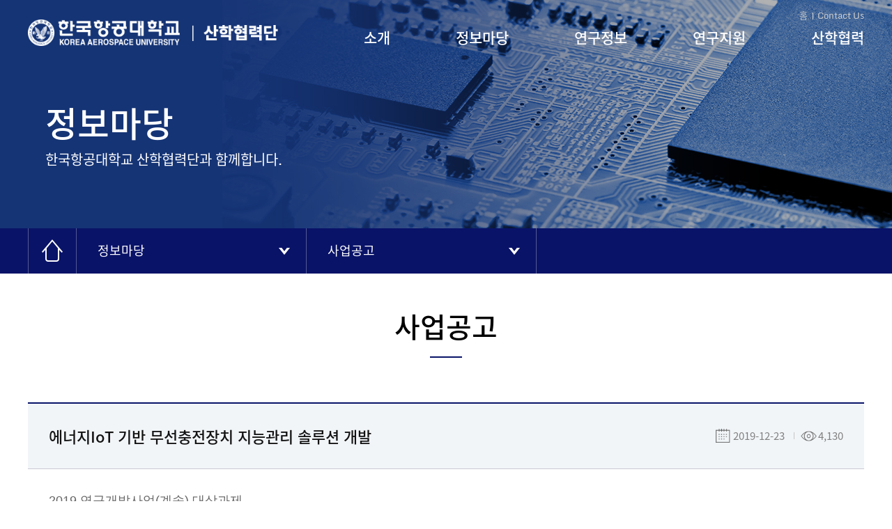

--- FILE ---
content_type: text/html; charset=UTF-8
request_url: http://research.kau.ac.kr/info/info_021.php?searchkey=&searchvalue=&code=s2201&page=1415&selcode=&mode=read&seq=15957
body_size: 5956
content:
<!DOCTYPE html>
<html lang="ko">
<head>
    <!-- [s]include:Head -->
	
<meta charset="UTF-8">
<meta name="viewport" content="width=device-width, initial-scale=1.0">
<meta http-equiv="X-UA-Compatible" content="ie=edge">
<title>KAU 산학협력단</title>
<link rel="stylesheet" href="../css/style.css?v=2.14">
<link rel="stylesheet" href="../css/swiper.min.css">
<script src="../js/jquery-3.2.1.min.js"></script>
<script src="../js/swiper.min.js"></script>
<script src="../js/script.js"></script>	<!-- [e]include:Head -->
</head>
<body>
    <div id="body_wrap">
        <!-- [s]include:Top -->
        <div id="top">
    <div class="top_conts">
        <h1>
            <a href="https://kau.ac.kr/" class="logo_01" target="_blank">한국항공대학교</a>
            <a href="../index/main.php" class="logo_02">한국항공대학교 산학협력단</a>
        </h1>
        <div class="menu_u">
            <a href="../index/main.php">홈</a>
            <a href="../intro/intro_032.php">Contact Us</a>
        </div>
        <ul id="gnb">
            <li><a class="gnb_1" href="../intro/intro_011.php" >소개</a></li>
            <li><a class="gnb_2" href="../info/info_011.php" class="selected">정보마당</a></li>
            <li><a class="gnb_3" href="../research/research_011.php" >연구정보</a></li>
            <li><a class="gnb_4" href="../support/support_011.php" >연구지원</a></li>
            <li><a class="gnb_5" href="../uic/uic_011.php" >산학협력</a></li>
        </ul>
    </div>
    <div class="gnb_sub_wrap">
        <span class="bg_gnb"></span>
        <ul id="gnb_sub">
            <li class="gnb_sub_1">
                <ul class="gnb_sub_ea">
                    <li><a href="../intro/intro_011.php">단장 인사말</a></li>
                    <li><a href="../intro/intro_021.php">연혁</a></li>
                    <li><a href="../intro/intro_031.php">조직도/업무분장</a></li>
                    <li><a href="../intro/intro_041.php">위원회</a></li>
                    <li><a href="../intro/intro_051.php">경영정보</a></li>
                    <li><a href="../intro/intro_071.php">안전·보건 경영방침</a></li>
                    <li><a href="../intro/intro_061.php">찾아오시는 길</a></li>
                </ul>
            </li>
            <li class="gnb_sub_2">
                <ul class="gnb_sub_ea">
                    <li><a href="../info/info_011.php">공지사항</a></li>
                    <li><a href="../info/info_021.php">사업공고</a></li>
                    <li><a href="../info/info_031.php">우리대학 규정</a></li>
                    <li><a href="../info/info_041.php">국가R&amp;D 및 타기관규정</a></li>
                    <li><a href="../info/info_051.php">서식 및 자료실</a></li>
                    <li><a href="../info/info_061.php">주요 연구과제 현황</a></li>
                    <li><a href="../info/info_071.php">연구관련 사이트</a></li>
                </ul>
            </li>
            <li class="gnb_sub_3">
                <ul class="gnb_sub_ea">
                    <li><a href="../research/research_011.php">특성화 연구분야</a></li>
                    <li><a href="../research/research_021.php">연구비 수혜현황</a></li>
                    <li><a href="../research/research_031.php">연구실 현황</a></li>
                    <li><a href="../research/research_041.php">부속 연구기관 및 센터</a></li>
                    <li><a href="../research/research_051.php">연구실</a></li>
                </ul>
            </li>
            <li class="gnb_sub_4">
                <ul class="gnb_sub_ea">
                    <li><a href="../support/support_011.php">연구과제 운영절차</a></li>
                    <li><a href="../support/support_021.php">학술 연구 지원</a></li>
                    <li><a href="../support/support_031.php">연구 윤리</a></li>
                    <li><a href="../support/support_041.php">부적정 집행사례 및<br>연구부정행위 신고센터</a></li>
                    <li><a href="../support/support_051.php">FAQ</a></li>
                    <li><a href="../support/support_052.php">Q&amp;A</a></li>
                </ul>
            </li>
            <li class="gnb_sub_5">
                <ul class="gnb_sub_ea">
                    <li><a href="../uic/uic_011.php">주요사업</a></li>
                    <li><a href="../uic/uic_021.php">연구인력</a></li>
                    <li><a href="../uic/uic_081.php">중소기업산업협력센터</a></li>
                    <li><a href="../uic/uic_091.php">창업지원센터</a></li>
                    <li><a href="../uic/uic_031.php">공동기기센터</a></li>
                    <li><a href="../uic/uic_041.php">지식재산권 및 기술이전</a></li>
                    <li><a href="../uic/uic_051.php">지식재산권 검색</a></li>
                    <li><a href="../uic/uic_061.php">국제공인시험</a></li>
                    <li><a href="../uic/uic_071.php">가족회사</a></li>
                </ul>
            </li>
        </ul>
    </div>
</div>
<!-- //top -->
<!-- pad, mobile top -->
<div id="top_m">
    <h1>
        <a href="https://kau.ac.kr/" class="logo" target="_blank"><img src="../images/logo_01.png" alt="한국항공대학교"></a>
        <a href="../index/main.php" class="logo"><img src="../images/logo_02.png" alt="한국항공대학교 산학협력단"></a>
    </h1>
    <button type="button" id="side_open"><img src="../images/btn_menu.png"></button>
    <div id="side_m">
        <button type="button" id="side_close"><img src="../images/btn_close.png"></button>
        <ul id="gnb_m">
            <li class="logo"><a href="../index/main.php"><img src="../images/logo_bl.png"></a></li>
            <li>
                <a href="../intro/intro_011.php">소개</a>
                <button type="button" class="btn_open"><img src="../images/btn_arrD.png"></button>
                <ul class="gnb_sub_m">
                    <li><a href="../intro/intro_011.php">단장 인사말1</a></li>
                    <li><a href="../intro/intro_021.php">연혁</a></li>
                    <li><a href="../intro/intro_031.php">조직도/업무분장</a></li>
                    <li><a href="../intro/intro_041.php">위원회</a></li>
                    <li><a href="../intro/intro_051.php">경영정보</a></li>
                    <li><a href="../intro/intro_071.php">안전·보건 경영방침</a></li>
                    <li><a href="../intro/intro_061.php">찾아오시는 길</a></li>
                </ul>
            </li>
            <li>
                <a href="../info/info_011.php">정보마당</a>
                <button type="button" class="btn_open"><img src="../images/btn_arrD.png"></button>
                <ul class="gnb_sub_m">
                    <li><a href="../info/info_011.php">공지사항</a></li>
                    <li><a href="../info/info_021.php">사업공고</a></li>
                    <li><a href="../info/info_031.php">우리대학 규정</a></li>
                    <li><a href="../info/info_041.php">국가R&amp;D 및 타기관규정</a></li>
                    <li><a href="../info/info_051.php">서식 및 자료실</a></li>
                    <li><a href="../info/info_061.php">주요 연구과제 현황</a></li>
                    <li><a href="../info/info_071.php">연구관련 사이트</a></li>
                </ul>
            </li>
            <li>
                <a href="../research/research_011.php">연구정보</a>
                <button type="button" class="btn_open"><img src="../images/btn_arrD.png"></button>
                <ul class="gnb_sub_m">
                    <li><a href="../research/research_011.php">특성화 연구분야</a></li>
                    <li><a href="../research/research_021.php">연구비 수혜현황</a></li>
                    <li><a href="../research/research_031.php">연구실 현황</a></li>
                    <li><a href="../research/research_041.php">부속 연구기관 및 센터</a></li>
                    <li><a href="../research/research_051.php">연구실</a></li>
                </ul>
            </li>
            <li>
                <a href="../support/support_011.php">연구지원</a>
                <button type="button" class="btn_open"><img src="../images/btn_arrD.png"></button>
                <ul class="gnb_sub_m">
                    <li><a href="../support/support_011.php">연구과제 운영절차</a></li>
                    <li><a href="../support/support_021.php">학술 연구 지원</a></li>
                    <li><a href="../support/support_031.php">연구 윤리</a></li>
                    <li><a href="../support/support_041.php">부적정 집행사례</a></li>
                    <li><a href="../support/support_051.php">FAQ</a></li>
                    <li><a href="../support/support_052.php">Q&amp;A</a></li>
                </ul>
            </li>
            <li>
                <a href="../uic/uic_011.php">산학협력</a>
                <button type="button" class="btn_open"><img src="../images/btn_arrD.png"></button>
                <ul class="gnb_sub_m">
                    <li><a href="../uic/uic_011.php">주요사업</a></li>
                    <li><a href="../uic/uic_021.php">연구인력</a></li>
                    <li><a href="../uic/uic_081.php">중소기업산업협력센터</a></li>
                    <li><a href="../uic/uic_091.php">창업지원센터</a></li>
                    <li><a href="../uic/uic_031.php">공동기기센터</a></li>
                    <li><a href="../uic/uic_041.php">지식재산권 및 기술이전</a></li>
                    <li><a href="../uic/uic_051.php">지식재산권 검색</a></li>
                    <li><a href="../uic/uic_061.php">국제공인시험</a></li>
                    <li><a href="../uic/uic_071.php">가족회사</a></li>
                </ul>
            </li>
        </ul>
    </div>
</div>        <!-- [e]include:Top -->
        
        <!-- container -->
        <div id="container">
            <!-- [s]include:Sub Top -->
            
<div class="sub_top info_top">
    <div class="sub_top_tit">
        <h2>정보마당</h2>
        <p>한국항공대학교 산학협력단과 함께합니다.</p>
    </div>
</div>
<div class="sub_nav_wrap">
    <div class="sub_nav">
        <span class="sub_nav_home"><img src="../images/icon_home.png"></span>
        <div class="sub_nav_dep">
            <a href="#" class="sub_nav_open">정보마당</a>
            <ul class="sub_nav_list">
                <li><a href="../intro/intro_011.php">산학협력단 소개</a></li>
                <li><a href="../info/info_011.php">정보마당</a></li>
                <li><a href="../research/research_011.php">연구정보</a></li>
                <li><a href="../support/support_011.php">연구지원</a></li>
                <li><a href="../uic/uic_011.php">산학협력</a></li>
            </ul>
        </div>
        <div class="sub_nav_dep">
            <a href="#" class="sub_nav_open">
                                사업공고                                                                                            </a>
            <ul class="sub_nav_list">
                <li><a href="../info/info_011.php">공지사항</a></li>
                <li><a href="../info/info_021.php">사업공고</a></li>
                <li><a href="../info/info_031.php">우리대학 규정</a></li>
                <li><a href="../info/info_041.php">국가R&amp;D 및 타기관규정</a></li>
                <li><a href="../info/info_051.php">서식 및 자료실</a></li>
                <li><a href="../info/info_061.php">주요 연구과제 현황</a></li>
                <li><a href="../info/info_071.php">연구관련 사이트</a></li>
            </ul>
        </div>
    </div>
</div>



            <!-- [e]include:Sub Top -->

            <div class="conts">
                <div class="article_tit">
                    <h3>사업공고</h3>
                </div>
                
		<div class="view">
			<div class="view_header">
				<h4>에너지IoT 기반 무선충전장치 지능관리 솔루션 개발</h4>
				<div class="view_info">
					<span class="date">2019-12-23</span>
					<span class="views">4,130</span>
				</div>
			</div>
			<div class="view_conts">
					<span style="color: rgb(102, 102, 102); font-family: dotum, Verdana, Arial;">2019  연구개발사업(계속) 대상과제 </span><br style="color: rgb(102, 102, 102); font-family: dotum, Verdana, Arial;"><span style="color: rgb(102, 102, 102); font-family: dotum, Verdana, Arial;">공동연구기관 선정공모</span><br style="color: rgb(102, 102, 102); font-family: dotum, Verdana, Arial;"><span style="color: rgb(102, 102, 102); font-family: dotum, Verdana, Arial;"> </span><br style="color: rgb(102, 102, 102); font-family: dotum, Verdana, Arial;"><span style="color: rgb(102, 102, 102); font-family: dotum, Verdana, Arial;"> 21C 세계 최고의 IT R&D 기관을 추구하는 한국전자통신연구원은 국가연구개발사업의 공동연구기관 선정을 위해 아래와 같이 공모하오니 관심 있는 기관(산.학.연.조합 등)의 많은 응모를 바랍니다.</span><br style="color: rgb(102, 102, 102); font-family: dotum, Verdana, Arial;"><br style="color: rgb(102, 102, 102); font-family: dotum, Verdana, Arial;"><span style="color: rgb(102, 102, 102); font-family: dotum, Verdana, Arial;">1. 대상과제</span><br style="color: rgb(102, 102, 102); font-family: dotum, Verdana, Arial;"><span style="color: rgb(102, 102, 102); font-family: dotum, Verdana, Arial;">    출연처           :    과학기술정보통신부</span><br style="color: rgb(102, 102, 102); font-family: dotum, Verdana, Arial;"><span style="color: rgb(102, 102, 102); font-family: dotum, Verdana, Arial;">    본 과제명       :    호남권 지역산업 기반 ICT융합기술 고도화 지원사업</span><br style="color: rgb(102, 102, 102); font-family: dotum, Verdana, Arial;"><span style="color: rgb(102, 102, 102); font-family: dotum, Verdana, Arial;">    공동연구 과제명 :    에너지IoT 기반 무선충전장치 지능관리 솔루션 개발</span><br style="color: rgb(102, 102, 102); font-family: dotum, Verdana, Arial;"><br style="color: rgb(102, 102, 102); font-family: dotum, Verdana, Arial;"><span style="color: rgb(102, 102, 102); font-family: dotum, Verdana, Arial;">2. 선정방법    </span><br style="color: rgb(102, 102, 102); font-family: dotum, Verdana, Arial;"><span style="color: rgb(102, 102, 102); font-family: dotum, Verdana, Arial;">    대상과제별 공모평가를 통한 공동연구 수행기관 선정 </span><br style="color: rgb(102, 102, 102); font-family: dotum, Verdana, Arial;"><br style="color: rgb(102, 102, 102); font-family: dotum, Verdana, Arial;"><span style="color: rgb(102, 102, 102); font-family: dotum, Verdana, Arial;">3. 신청자격  </span><br style="color: rgb(102, 102, 102); font-family: dotum, Verdana, Arial;"><span style="color: rgb(102, 102, 102); font-family: dotum, Verdana, Arial;">    -  대상과제 해당분야의 기술개발, 조사연구 및 산업진흥 등을 위한 민간단체</span><br style="color: rgb(102, 102, 102); font-family: dotum, Verdana, Arial;"><span style="color: rgb(102, 102, 102); font-family: dotum, Verdana, Arial;">    -  고등교육법에 의한 대한, 전문대학 등 학교 및 그 부설연구소  </span><br style="color: rgb(102, 102, 102); font-family: dotum, Verdana, Arial;"><span style="color: rgb(102, 102, 102); font-family: dotum, Verdana, Arial;">    -  기업 또는 기업부설연구소 등 </span><br style="color: rgb(102, 102, 102); font-family: dotum, Verdana, Arial;"><span style="color: rgb(102, 102, 102); font-family: dotum, Verdana, Arial;">    -  공동연구기관 선정을 위한 구비서류(공동연구개발 계약서 등)를 제출한 기관 </span><br style="color: rgb(102, 102, 102); font-family: dotum, Verdana, Arial;"><br style="color: rgb(102, 102, 102); font-family: dotum, Verdana, Arial;"><span style="color: rgb(102, 102, 102); font-family: dotum, Verdana, Arial;">4. 참여대상 적격기준    </span><br style="color: rgb(102, 102, 102); font-family: dotum, Verdana, Arial;"><span style="color: rgb(102, 102, 102); font-family: dotum, Verdana, Arial;">    - 참여기관 공모 제한</span><br style="color: rgb(102, 102, 102); font-family: dotum, Verdana, Arial;"><span style="color: rgb(102, 102, 102); font-family: dotum, Verdana, Arial;">     · 국가연구개발사업 수행과 관련하여 출연처로부터 참여제한을 받은 자</span><br style="color: rgb(102, 102, 102); font-family: dotum, Verdana, Arial;"><span style="color: rgb(102, 102, 102); font-family: dotum, Verdana, Arial;">    ※ 제재일이 경과되지 않거나 참여제한 조건 등 해소이전 참여 불가</span><br style="color: rgb(102, 102, 102); font-family: dotum, Verdana, Arial;"><span style="color: rgb(102, 102, 102); font-family: dotum, Verdana, Arial;">    - 참여연구원 제한</span><br style="color: rgb(102, 102, 102); font-family: dotum, Verdana, Arial;"><span style="color: rgb(102, 102, 102); font-family: dotum, Verdana, Arial;">     · 참여연구원은 국가연구개발사업의 총 참여율이 130%를 초과할 수 없음</span><br style="color: rgb(102, 102, 102); font-family: dotum, Verdana, Arial;"><span style="color: rgb(102, 102, 102); font-family: dotum, Verdana, Arial;">      : 인건비 참여율은 반드시 100% 이내     </span><br style="color: rgb(102, 102, 102); font-family: dotum, Verdana, Arial;"><span style="color: rgb(102, 102, 102); font-family: dotum, Verdana, Arial;">    ※ 참여자(책임자 포함)가 국가연구개발사업 과제 5개를 초과할 수 없음</span><br style="color: rgb(102, 102, 102); font-family: dotum, Verdana, Arial;"><span style="color: rgb(102, 102, 102); font-family: dotum, Verdana, Arial;">     · 본 사업에 ETRI 계약직원(위촉ㆍ초빙연구원 등)으로 참여하고 있는 자는 동 사업의 공동</span><br style="color: rgb(102, 102, 102); font-family: dotum, Verdana, Arial;"><span style="color: rgb(102, 102, 102); font-family: dotum, Verdana, Arial;">       연구과제에 참여연구원으로 참여할 수 없으며, 직무와 유사한 용역 및 위탁 업무, 구매거래에 참여 불가 </span><br style="color: rgb(102, 102, 102); font-family: dotum, Verdana, Arial;"><span style="color: rgb(102, 102, 102); font-family: dotum, Verdana, Arial;">    - 채무불이행 및 부실기업 제한(참여기업이 아래 사항 중 하나에 해당할 경우 참여 불가)</span><br style="color: rgb(102, 102, 102); font-family: dotum, Verdana, Arial;"><span style="color: rgb(102, 102, 102); font-family: dotum, Verdana, Arial;">    ※ 비영리기관, 공기업은 적용 예외</span><br style="color: rgb(102, 102, 102); font-family: dotum, Verdana, Arial;"><span style="color: rgb(102, 102, 102); font-family: dotum, Verdana, Arial;">     · 기업의 부도</span><br style="color: rgb(102, 102, 102); font-family: dotum, Verdana, Arial;"><span style="color: rgb(102, 102, 102); font-family: dotum, Verdana, Arial;">     · 세무당국에 의하여 국세, 지방세 등의 체납처분을 받은 경우(단, 회생인가 받은 기업, 중소기업진흥공단 등으로부터 재창업자금을 지원 받은 기업과 중소기업 건강관리시스템 기업구조 개선진단을 통한 정상화 의결기업은 예외)</span><br style="color: rgb(102, 102, 102); font-family: dotum, Verdana, Arial;"><span style="color: rgb(102, 102, 102); font-family: dotum, Verdana, Arial;">     · 민사집행법에 기하여 채무불이행자명부에 등재되거나, 은행연합회 등 신용정보집중기관에 채무불이행자로 등록된 경우(단, 회생인가 받은 기업, 중소기업진흥공단 등으로부터 재창업자금을 지원 받은 기업과 중소기업 건강관리시스템 기업구조 개선진단을 통한 정상화 의결기업은 예외)</span><br style="color: rgb(102, 102, 102); font-family: dotum, Verdana, Arial;"><span style="color: rgb(102, 102, 102); font-family: dotum, Verdana, Arial;">     · 파산·회생절차·개인회생절차의 개시 신청이 이루어진 경우(단, 법원의 인가를 받은 회생계획 또는 변제계획에 따른 채무변제를 정상적으로 이행하고 있는 경우는 예외로 한다.)  </span><br style="color: rgb(102, 102, 102); font-family: dotum, Verdana, Arial;"><span style="color: rgb(102, 102, 102); font-family: dotum, Verdana, Arial;">     · 최근 결산 기준 자본전액잠식</span><br style="color: rgb(102, 102, 102); font-family: dotum, Verdana, Arial;"><span style="color: rgb(102, 102, 102); font-family: dotum, Verdana, Arial;">     · 외부감사 기업의 경우 최근년도 결산감사 의견이 의견거절 또는 부적정</span><br style="color: rgb(102, 102, 102); font-family: dotum, Verdana, Arial;"><span style="color: rgb(102, 102, 102); font-family: dotum, Verdana, Arial;">    ※ 이외에도 과제 출연기관별 공고문 또는 관리규정상 제한요건 해당시 참여 불가</span><br style="color: rgb(102, 102, 102); font-family: dotum, Verdana, Arial;"><span style="color: rgb(102, 102, 102); font-family: dotum, Verdana, Arial;">    - 연구장비, 시설 등에 관한 기준</span><br style="color: rgb(102, 102, 102); font-family: dotum, Verdana, Arial;"><span style="color: rgb(102, 102, 102); font-family: dotum, Verdana, Arial;">     · 해당 사업에서 할당된 현물을 부담할 수 있는 인력 및 연구장비를 소유하고 있지 않은 기관(기업체)은 공동연구기관 선정 제한 </span><br style="color: rgb(102, 102, 102); font-family: dotum, Verdana, Arial;"><span style="color: rgb(102, 102, 102); font-family: dotum, Verdana, Arial;">     · 출자하고자 하는 연구장비, 시설 등은 해당과제 수행과 관련된 것으로 참여기관의 소유이어야 하며 내용연수가 미경과 장비이어야 함 </span><br style="color: rgb(102, 102, 102); font-family: dotum, Verdana, Arial;"><span style="color: rgb(102, 102, 102); font-family: dotum, Verdana, Arial;">    ※ 증빙서류 제출 강화 및 향후 제출 부실업체에 대한 현장 실사</span><br style="color: rgb(102, 102, 102); font-family: dotum, Verdana, Arial;"><br style="color: rgb(102, 102, 102); font-family: dotum, Verdana, Arial;"><span style="color: rgb(102, 102, 102); font-family: dotum, Verdana, Arial;">5. 제안방법   </span><br style="color: rgb(102, 102, 102); font-family: dotum, Verdana, Arial;"><span style="color: rgb(102, 102, 102); font-family: dotum, Verdana, Arial;">    참여기관은 붙임의 관련서식을 다운받아 해당 양식에 따라 작성 및 온라인 제출</span><br style="color: rgb(102, 102, 102); font-family: dotum, Verdana, Arial;"><br style="color: rgb(102, 102, 102); font-family: dotum, Verdana, Arial;"><span style="color: rgb(102, 102, 102); font-family: dotum, Verdana, Arial;">6. 제출서류(비영리기관, 공기업은 첨부 6),7),8) 제외)   </span><br style="color: rgb(102, 102, 102); font-family: dotum, Verdana, Arial;"><span style="color: rgb(102, 102, 102); font-family: dotum, Verdana, Arial;">    - 공동연구개발 참여제안서(연구원 지정서식) 1부</span><br style="color: rgb(102, 102, 102); font-family: dotum, Verdana, Arial;"><span style="color: rgb(102, 102, 102); font-family: dotum, Verdana, Arial;">   ※ 참여제안서 대표자(인)에는 법인인감(또는 사용인감)날인</span><br style="color: rgb(102, 102, 102); font-family: dotum, Verdana, Arial;"><span style="color: rgb(102, 102, 102); font-family: dotum, Verdana, Arial;">    첨부1) 사용인감계(법인인감증명서 포함)</span><br style="color: rgb(102, 102, 102); font-family: dotum, Verdana, Arial;"><span style="color: rgb(102, 102, 102); font-family: dotum, Verdana, Arial;">    첨부2) 공동연구기관 자가진단용 체크리스트(Check-List) 1부</span><br style="color: rgb(102, 102, 102); font-family: dotum, Verdana, Arial;"><span style="color: rgb(102, 102, 102); font-family: dotum, Verdana, Arial;">    첨부3) 사업자등록증 사본 1부</span><br style="color: rgb(102, 102, 102); font-family: dotum, Verdana, Arial;"><span style="color: rgb(102, 102, 102); font-family: dotum, Verdana, Arial;">    첨부4) 개인정보 수집·이용 동의서(참여연구원 개인별 작성) 각 1부</span><br style="color: rgb(102, 102, 102); font-family: dotum, Verdana, Arial;"><span style="color: rgb(102, 102, 102); font-family: dotum, Verdana, Arial;">    첨부5) 중소·중견기업(해당시) 증빙서류(확인서 등) 1부</span><br style="color: rgb(102, 102, 102); font-family: dotum, Verdana, Arial;"><span style="color: rgb(102, 102, 102); font-family: dotum, Verdana, Arial;">    첨부6) 최근년도 회계감사보고서(외감대상인 경우)/재무제표(결산 진행중인 경우 추정 재무제표) 각 1부</span><br style="color: rgb(102, 102, 102); font-family: dotum, Verdana, Arial;"><span style="color: rgb(102, 102, 102); font-family: dotum, Verdana, Arial;">    첨부7) 국세·지방세 완납증명서 또는 세금분납 계획서 1부</span><br style="color: rgb(102, 102, 102); font-family: dotum, Verdana, Arial;"><span style="color: rgb(102, 102, 102); font-family: dotum, Verdana, Arial;">    첨부8) 최근 1개월 이내 법인등기부등본 1부</span><br style="color: rgb(102, 102, 102); font-family: dotum, Verdana, Arial;"><br style="color: rgb(102, 102, 102); font-family: dotum, Verdana, Arial;"><span style="color: rgb(102, 102, 102); font-family: dotum, Verdana, Arial;">7. 일    정   </span><br style="color: rgb(102, 102, 102); font-family: dotum, Verdana, Arial;"><span style="color: rgb(102, 102, 102); font-family: dotum, Verdana, Arial;">    - 공동연구  참여제안서 공고 : 2019-12-18 (수) ~ 2019-12-23 (월)</span><br style="color: rgb(102, 102, 102); font-family: dotum, Verdana, Arial;"><span style="color: rgb(102, 102, 102); font-family: dotum, Verdana, Arial;">    - 공동연구 참여제안자 평가 : 2019-12-27 (금)</span><br style="color: rgb(102, 102, 102); font-family: dotum, Verdana, Arial;"><span style="color: rgb(102, 102, 102); font-family: dotum, Verdana, Arial;">    - 공동연구기관 선정 공고일 : 2019-12-31 (화) 공지 예정</span><br style="color: rgb(102, 102, 102); font-family: dotum, Verdana, Arial;"><br style="color: rgb(102, 102, 102); font-family: dotum, Verdana, Arial;"><span style="color: rgb(102, 102, 102); font-family: dotum, Verdana, Arial;">8. 참여제안서 접수   </span><br style="color: rgb(102, 102, 102); font-family: dotum, Verdana, Arial;"><span style="color: rgb(102, 102, 102); font-family: dotum, Verdana, Arial;">    - 접수기한 : 2019-12-23 (월) 24:00 접수분에 한함.</span><br style="color: rgb(102, 102, 102); font-family: dotum, Verdana, Arial;"><span style="color: rgb(102, 102, 102); font-family: dotum, Verdana, Arial;">    - 접수처 </span><br style="color: rgb(102, 102, 102); font-family: dotum, Verdana, Arial;"><span style="color: rgb(102, 102, 102); font-family: dotum, Verdana, Arial;">        한국전자통신연구원 공동/위탁 홈페이지 온라인 접수</span><br style="color: rgb(102, 102, 102); font-family: dotum, Verdana, Arial;"><span style="color: rgb(102, 102, 102); font-family: dotum, Verdana, Arial;">        (공동위탁연구 신청을 위해서는 법인명의의 공인인증서로 법인회원 가입 후 개인계정 생성과정이 필요합니다.</span><br style="color: rgb(102, 102, 102); font-family: dotum, Verdana, Arial;"><span style="color: rgb(102, 102, 102); font-family: dotum, Verdana, Arial;">       자세한 내용은 [공동위탁연구 홈페이지] - [공지사항] - 공동/위탁 과제신청을 위한 회원가입 안내 참고 바랍니다.)</span><br style="color: rgb(102, 102, 102); font-family: dotum, Verdana, Arial;"><br style="color: rgb(102, 102, 102); font-family: dotum, Verdana, Arial;"><span style="color: rgb(102, 102, 102); font-family: dotum, Verdana, Arial;">9. 공동연구기관 선정</span><br style="color: rgb(102, 102, 102); font-family: dotum, Verdana, Arial;"><span style="color: rgb(102, 102, 102); font-family: dotum, Verdana, Arial;">    - 관련서류 및 참여제한 대상여부의 적합성 평가</span><br style="color: rgb(102, 102, 102); font-family: dotum, Verdana, Arial;"><span style="color: rgb(102, 102, 102); font-family: dotum, Verdana, Arial;">    - 응모한 참여제안서에 대하여 과제별 평가위원회에서 기술 및 경제적 가치성등</span><br style="color: rgb(102, 102, 102); font-family: dotum, Verdana, Arial;"><span style="color: rgb(102, 102, 102); font-family: dotum, Verdana, Arial;">     종합적인 평가를 실시하여 선정</span><br style="color: rgb(102, 102, 102); font-family: dotum, Verdana, Arial;"><span style="color: rgb(102, 102, 102); font-family: dotum, Verdana, Arial;">    - 본과제 협약에 따라 연구내용 및 예산을 협의 조정하여 계약 추진</span><br style="color: rgb(102, 102, 102); font-family: dotum, Verdana, Arial;"><br style="color: rgb(102, 102, 102); font-family: dotum, Verdana, Arial;"><span style="color: rgb(102, 102, 102); font-family: dotum, Verdana, Arial;">10. 문의처</span><br style="color: rgb(102, 102, 102); font-family: dotum, Verdana, Arial;"><span style="color: rgb(102, 102, 102); font-family: dotum, Verdana, Arial;">    - 과제내용 : 제안요청서의 사업/총괄책임자(실무책임자)에게 연락</span><br style="color: rgb(102, 102, 102); font-family: dotum, Verdana, Arial;"><span style="color: rgb(102, 102, 102); font-family: dotum, Verdana, Arial;">    - 기타사항 : 한국전자통신연구원 호남권연구센터 연구지원실 김영권</span><br style="color: rgb(102, 102, 102); font-family: dotum, Verdana, Arial;"><span style="color: rgb(102, 102, 102); font-family: dotum, Verdana, Arial;">        (TEL:062-970-6517 / ygkim@etri.re.kr)</span><br style="color: rgb(102, 102, 102); font-family: dotum, Verdana, Arial;"><br style="color: rgb(102, 102, 102); font-family: dotum, Verdana, Arial;"><span style="color: rgb(102, 102, 102); font-family: dotum, Verdana, Arial;">※ 붙임 : 1. 공동연구 제안요청서(RFP) 1부.</span><br style="color: rgb(102, 102, 102); font-family: dotum, Verdana, Arial;"><span style="color: rgb(102, 102, 102); font-family: dotum, Verdana, Arial;">        2. 공동연구개발 참여제안서(Proposal) 서식 1부. 끝.</span>
							<br><br>
					<p><a href="https://www.ntis.go.kr/rndgate/eg/un/ra/view.do?roRndUid=785853" target="_blank">※ 원본게시물 링크 주소 입니다.(링크를 클릭하세요) </a></p>
					<br><br>
																						
			</div>
			<div class="view_attatch">
															
			</div>
		</div>
		<div class="view_btn_box">
			<a href="../info/info_021.php?searchkey=&amp;searchvalue=&amp;code=s2201&amp;page=1415&amp;selcode=" class="btn_01">목록</a>
		</div>
		<ul class="view_pagination">
			<li>
				<span class="view_prev">이전글</span>
						<a href="../info/info_021.php?searchkey=&amp;searchvalue=&amp;code=s2201&amp;page=1415&amp;selcode=&amp;mode=read&amp;seq=15958">2020년 IP-R&D 전략지원 사업 상반기 시행 계획 공고(세부사업: 지재권 연계 연구개발 전략지원 사업)</a>
					<span class="date">2019-12-23</span>
					
			</li>
			<li>
				<span class="view_next">다음글</span>
						<a href="../info/info_021.php?searchkey=&amp;searchvalue=&amp;code=s2201&amp;page=1415&amp;selcode=&amp;mode=read&amp;seq=15956">비전 기반 양산라인 실시간 품질 검사를 위한 엣지컴퓨팅 응용 솔루션 개발</a>
					<span class="date">2019-12-23</span>
					
			</li>
		</ul>
            </div>
        </div>
        <!-- //container -->
        
        
        <!-- [s]include:Footer -->
        <div id="footer">
    <div class="related_banner">
        <ul id="related_list" class="swiper-wrapper">
            <li class="swiper-slide"><a href="https://www.nrf.re.kr/index" target="_blank"><img src="../images/related_logo/logo_01.png" alt="한국연구재단"></a></li>
            <li class="swiper-slide"><a href="http://www.motie.go.kr/www/main.do" target="_blank"><img src="../images/related_logo/logo_02.png" alt="산업통상자원부"></a></li>
            <li class="swiper-slide"><a href="https://www.msit.go.kr/web/main/main.do" target="_blank"><img src="../images/related_logo/logo_03.png" alt="과학기술정보통신부"></a></li>
            <li class="swiper-slide"><a href="https://www.mss.go.kr/site/smba/main.do" target="_blank"><img src="../images/related_logo/logo_04.png" alt="중소벤처기업부"></a></li>
            <li class="swiper-slide"><a href="https://www.ntis.go.kr" target="_blank"><img src="../images/related_logo/logo_05.png" alt="국가과학기술지식정보서비스"></a></li>
            <li class="swiper-slide"><a href="https://www.acrc.go.kr" target="_blank"><img src="../images/related_logo/logo_07.png" alt="국민권익위원회"></a></li>
        </ul>
        <div class="related_navi">
            <span class="related_prev_bt"><img src="../images/arr_left2.png"></span>
            <span class="related_next_bt"><img src="../images/arr_right2.png"></span>
        </div>
    </div>
    <div class="footer_conts">
        <img src="../images/logo_bl.png" class="footer_logo">
        <ul>
            <li><a href="http://www.kau.ac.kr/privacy_protection/privacy.html" class="policy_private" target="_blank">개인정보취급방침</a></li>
        </ul>
        <p>우 10540 경기도 고양시 덕양구 항공대학로 76 한국항공대학교 산학협력단    Fax (02) 300-0495</p>
        <p>Copyright (c) 2019 University-Industry Cooperation Foundation of KOREA AEROSPACE UNIVERSITY All Right Reserved</p>
        <select>
            <option>관련사이트</option>
        </select>
    </div>
</div>        <!-- [e]include:Footer -->
    </div>
</body>
</html>